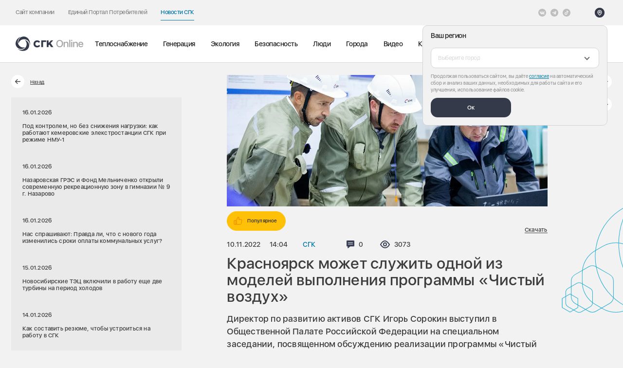

--- FILE ---
content_type: application/javascript
request_url: https://sibgenco.online/local/templates/new_online/frontend/build/js/modern/sharing.5e41348a.js
body_size: 1252
content:
(window.webpackJsonp=window.webpackJsonp||[]).push([[21],{333:function(e,t,i){"use strict";i.r(t);i(10);function n(e){return new Promise((t,i)=>{window.loadedScripts||(window.loadedScripts={}),window.loadedScripts[e]&&t(window.loadedScripts[e]);var n=document.createElement("script");n.onerror=t=>{window.loadedScripts[e]=!1,i(t)},n.onload=()=>{window.loadedScripts[e]=!0,t(n)},n.async=!0,n.src=e,(document.head||document.getElementsByTagName("head")[0]).appendChild(n)})}var r={isInitialized:!1,url:"https://vk.com/js/api/share.js?95",init(){window.VK&&window.VK.Share&&window.VK.Share.button&&(Array.from(document.querySelectorAll(".share-vk")).forEach(e=>{e.innerHTML=window.VK.Share.button({},{type:"custom",text:'\n                            <div class="arrow-link links-block__arrow-link">\n                                <span class="arrow-link__text">\n                                    <span class="link">ВКонтакте</span>\n                                </span>\n                                <span class="arrow-link__icon icon icon--dark">\n                                    <svg width="16" height="14" viewBox="0 0 16 14" fill="none" xmlns="http://www.w3.org/2000/svg">\n                                        <path d="M9 1L15 7V7L9 13" stroke="#343A4A" stroke-width="2" stroke-linecap="round" stroke-linejoin="round"/>\n                                        <path d="M1 7.0885H14" stroke="#343A4A" stroke-width="2" stroke-linecap="round" stroke-linejoin="round"/>\n                                    </svg>\n                                </span>\n                            </div>\n                        '})}),this.isInitialized=!0)},destroy(){this.isInitialized=!1}},o={isInitialized:!1,url:"https://connect.facebook.net/en_US/sdk.js#xfbml=1&version=v3.0&appId=585558281830776",share:()=>{window.FB.ui({method:"share",href:window.location.url})},init(){window.FB&&(Array.from(document.querySelectorAll(".share-fb")).forEach(e=>{e.addEventListener("click",this.share)}),this.isInitialized=!0)},destroy(){Array.from(document.querySelectorAll(".share-fb")).forEach(e=>{e.removeEventListener("click",this.share)}),this.isInitialized=!1}};function s(e){e&&e.preventDefault();var t=this.getAttribute("data-share-text")||"",i="https://twitter.com/intent/tweet?url="+window.location.href+"&text="+t,n=window.open(i,"ShareOnTwitter",["resizable, scrollbars, status","height=350","width=500","left="+(window.innerWidth/2-250),"top="+(window.innerHeight/2-175)].join());n&&(n.opener=null)}var a={isInitialized:!1,url:"https://twitter.com/intent/tweet",init(){Array.from(document.querySelectorAll(".share-twitter")).forEach(e=>{e.addEventListener("click",s)}),this.isInitialized=!0},destroy(){Array.from(document.querySelectorAll(".share-twitter")).forEach(e=>{e.removeEventListener("click",s)}),this.isInitialized=!1}};t.default=e=>(e.vk&&!r.isInitialized&&n(r.url).then(()=>r.init()).catch(e=>{console.error(e.message)}),e.fb&&!o.isInitialized&&n(o.url).then(()=>o.init()).catch(e=>{console.error(e.message)}),e.twitter&&!a.isInitialized&&a.init(),()=>{e.vk&&r.destroy(),e.fb&&o.destroy(),e.twitter&&a.destroy()})}}]);
//# sourceMappingURL=sharing.5e41348a.js.map